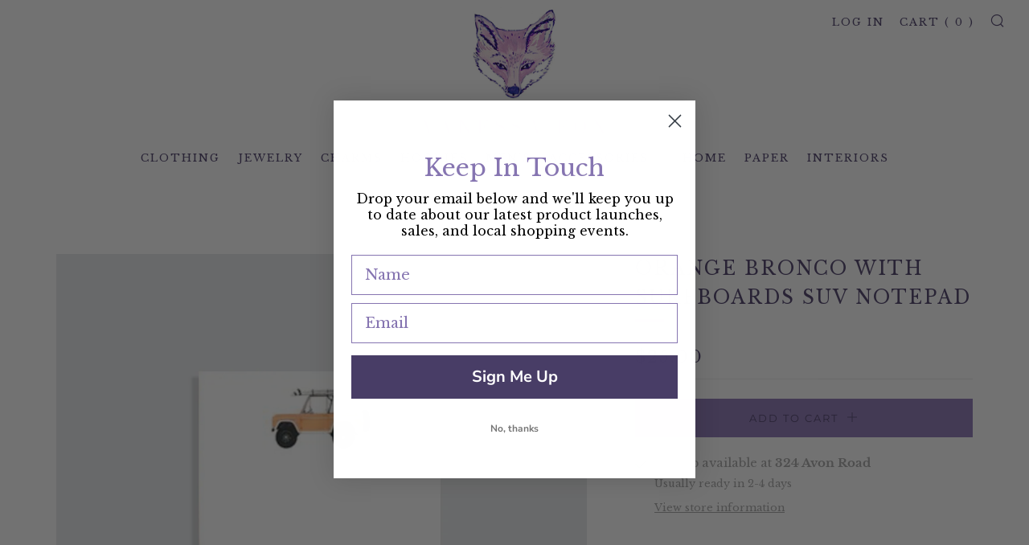

--- FILE ---
content_type: text/javascript
request_url: https://www.shopvanessafox.com/cdn/shop/t/2/assets/custom.js?v=152733329445290166911615914857
body_size: -611
content:
//# sourceMappingURL=/cdn/shop/t/2/assets/custom.js.map?v=152733329445290166911615914857
